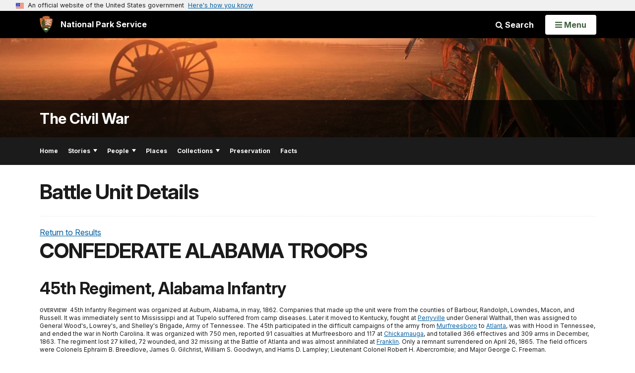

--- FILE ---
content_type: text/html;charset=UTF-8
request_url: https://www.nps.gov/customcf/nps_nav/site_json.cfm?rootsubsiteid=/subjects/civilwar
body_size: 579
content:
{"p":[{"t":"Home","u":"/index.htm"},{"p":[{"t":"Overview","u":"/overview.htm"},{"t":"Causes","u":"/causes.htm"},{"t":"The Military Experience","u":"/military-experience.htm"},{"t":"The Changing War","u":"/changing-war.htm"},{"t":"Emancipation and the Quest for Freedom","u":"/emancipation-and-the-quest-for-freedom.htm"},{"t":"Ethnicity, Race, and the Military","u":"/ethnicity-race-and-the-military.htm"},{"t":"Women Amidst War","u":"/women-amidst-war.htm"},{"t":"The Civilian Experience","u":"/civilian-experience.htm"},{"t":"Industry and Economics","u":"/industry-and-economic.htm"},{"t":"The Ordeal of the Border States","u":"/the-ordeal-of-the-border-states.htm"},{"t":"The War and Westward Movement","u":"/war-and-westward-movement.htm"},{"t":"Consequences","u":"/consequences.htm"},{"t":"Reconstruction","u":"/reconstruction.htm"},{"t":"Reconciliation, Commemoration, and Preservation","u":"/reconciliation-commemoration-and-preservation.htm"},{"t":"Death and Dying","u":"/death-and-dying.htm"},{"t":"Civil War to Civil Rights","u":"/civil-war-to-civil-rights.htm"}],"c":"has-sub","t":"Stories","u":"/stories.htm"},{"p":[{"p":[{"t":"Soldiers","u":"/search-soldiers.htm"},{"t":"Sailors","u":"/search-sailors.htm"},{"t":"Battle Units","u":"/search-battle-units.htm"},{"t":"Cemeteries","u":"/search-cemeteries.htm"},{"t":"Battles","u":"/search-battles.htm"},{"t":"Prisoners","u":"/search-prisoners.htm"},{"t":"Medals of Honor","u":"/search-medals.htm"},{"t":"Monuments","u":"/search-monuments.htm"}],"c":"has-sub","t":"Soldiers and Sailors Database","u":"/soldiers-and-sailors-database.htm"},{"t":"Politicians","u":"/politicians.htm"},{"t":"Military","u":"/military.htm"},{"t":"Activists","u":"/activists.htm"},{"t":"Spies","u":"/spies.htm"},{"t":"Religious Figures","u":"/religious-figures.htm"},{"t":"Civilians","u":"/civilians.htm"}],"c":"has-sub","t":"People","u":"/people.htm"},{"t":"Places","u":"/places.htm"},{"p":[{"t":"Books","u":"/books.htm"}],"c":"has-sub","t":"Collections","u":"/collections.htm"},{"t":"Preservation","u":"/preservation.htm"},{"t":"Facts","u":"/facts.htm"}],"r":"/subjects/civilwar","nt":"Explore This Subject"}